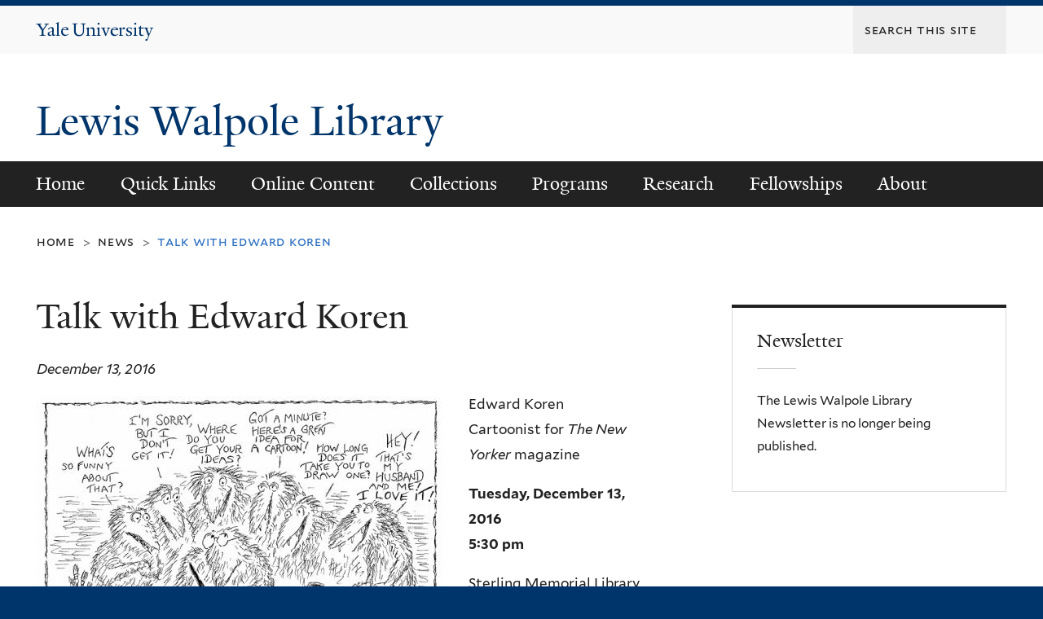

--- FILE ---
content_type: text/html; charset=utf-8
request_url: https://walpole.library.yale.edu/news/talk-edward-koren
body_size: 10607
content:
<!DOCTYPE html>
<!--[if lte IE 8]>     <html lang="en" dir="ltr" class="ie8"> <![endif]-->
<!--[if gt IE 8]><!--> <html lang="en" dir="ltr" prefix="content: http://purl.org/rss/1.0/modules/content/ dc: http://purl.org/dc/terms/ foaf: http://xmlns.com/foaf/0.1/ og: http://ogp.me/ns# rdfs: http://www.w3.org/2000/01/rdf-schema# sioc: http://rdfs.org/sioc/ns# sioct: http://rdfs.org/sioc/types# skos: http://www.w3.org/2004/02/skos/core# xsd: http://www.w3.org/2001/XMLSchema#"> <!--<![endif]-->
<head>
<meta http-equiv="X-UA-Compatible" content="IE=edge">
  <!--

  GGGGGGGGGGGG      GGGGGGGGGGG               fGGGGGG
    ;GGGGG.             GGGi                     GGGG
      CGGGG:           GGG                       GGGG
       lGGGGt         GGL                        GGGG
        .GGGGC       GG:                         GGGG
          GGGGG    .GG.        ;CGGGGGGL         GGGG          .LGGGGGGGL
           GGGGG  iGG        GGG:   ,GGGG        GGGG        tGGf     ;GGGC
            LGGGGfGG        GGGG     CGGG;       GGGG       GGGL       GGGGt
             lGGGGL                  CGGG;       GGGG      CGGGCCCCCCCCCCCCC
              GGGG                   GGGG,       GGGG      GGGG
              GGGG             tCGG; CGGG,       GGGG      GGGG
              GGGG          GGGG     CGGG.       GGGG      GGGGL
              GGGG         GGGGC     CGGG.       GGGG      :GGGGC          :
             ,GGGGG.       GGGGG:  .LGGGGG,.tG   GGGG        GGGGGGt,..,fGC
        ,GGGGGGGGGGGGGGf    iGGGGGG   CGGGGC  GGGGGGGGGG       LGGGGGGGC

  -->
  <meta http-equiv="Content-Type" content="text/html; charset=utf-8" />
<meta name="Generator" content="Drupal 7 (http://drupal.org)" />
<link rel="canonical" href="/news/talk-edward-koren" />
<link rel="shortlink" href="/node/123" />
<link rel="shortcut icon" href="https://walpole.library.yale.edu/sites/all/themes/yalenew_base/images/favicon.ico" type="image/vnd.microsoft.icon" />
<meta name="viewport" content="width=device-width, initial-scale=1, maximum-scale=10, minimum-scale=1, user-scalable=yes" />
  <title>Talk with Edward Koren
 | Lewis Walpole Library</title>
  <!--[if IEMobile]><meta http-equiv="cleartype" content="on" /><![endif]-->

    <link rel="shortcut icon" sizes="16x16 24x24 32x32 48x48 64x64" href="https://walpole.library.yale.edu/sites/all/themes/yalenew_base/images/favicon.ico" type="image/vnd.microsoft.icon">
    <link rel="icon" sizes="228x228" href="/sites/all/themes/yalenew_base/images/touch-icon-228.png">
  <link rel="apple-touch-icon-precomposed" sizes="228x228" href="/sites/all/themes/yalenew_base/images/touch-icon-228.png">

  <link type="text/css" rel="stylesheet" href="https://walpole.library.yale.edu/sites/default/files/css/css_xE-rWrJf-fncB6ztZfd2huxqgxu4WO-qwma6Xer30m4.css" media="all" />
<link type="text/css" rel="stylesheet" href="https://walpole.library.yale.edu/sites/default/files/css/css_dFN2kNJdsgWS364sJlKaZ5moWwacklGFK3HzkOOnN50.css" media="all" />
<link type="text/css" rel="stylesheet" href="https://walpole.library.yale.edu/sites/default/files/css/css_Mb7_4Dm_QG99VHidcB9UDSnq4HuBwfz84urvkBksTvQ.css" media="all" />
<link type="text/css" rel="stylesheet" href="//maxcdn.bootstrapcdn.com/font-awesome/4.7.0/css/font-awesome.min.css" media="all" />
<link type="text/css" rel="stylesheet" href="https://walpole.library.yale.edu/sites/default/files/css/css_nh5alZ9NoNeVQE5G2uXy_ciJPMi6jrwHZ3V2p3etPu8.css" media="all" />
<link type="text/css" rel="stylesheet" href="https://walpole.library.yale.edu/sites/default/files/css/css_SbupwLY96NaCH1HAe9Sy9EfHqQ1Kyj0Oq1Ed_4OscR4.css" media="all" />

<!--[if (lt IE 9)&(!IEMobile)]>
<link type="text/css" rel="stylesheet" href="https://walpole.library.yale.edu/sites/default/files/css/css_nBvgsRGFO8eRuGybs3zqi1R0F_76QazEf5KpSL9kQhA.css" media="all" />
<![endif]-->

<!--[if gte IE 9]><!-->
<link type="text/css" rel="stylesheet" href="https://walpole.library.yale.edu/sites/default/files/css/css_059BxwQdO3W6gC_prw0ohrQj1fWv8MiFJkqt4YP0qJk.css" media="all" />
<!--<![endif]-->
  <script type="text/javascript" src="https://walpole.library.yale.edu/sites/all/libraries/respondjs/respond.min.js?rx8gdx"></script>
<script type="text/javascript">
<!--//--><![CDATA[//><!--
document.cookie = 'adaptive_image=' + Math.max(screen.width, screen.height) + '; path=/';
//--><!]]>
</script>
<script type="text/javascript" src="//ajax.googleapis.com/ajax/libs/jquery/1.8.3/jquery.min.js"></script>
<script type="text/javascript">
<!--//--><![CDATA[//><!--
window.jQuery || document.write("<script src='/sites/all/modules/contrib/jquery_update/replace/jquery/1.8/jquery.min.js'>\x3C/script>")
//--><!]]>
</script>
<script type="text/javascript" src="https://walpole.library.yale.edu/sites/default/files/js/js_Hfha9RCTNm8mqMDLXriIsKGMaghzs4ZaqJPLj2esi7s.js"></script>
<script type="text/javascript" src="https://walpole.library.yale.edu/sites/default/files/js/js_onbE0n0cQY6KTDQtHO_E27UBymFC-RuqypZZ6Zxez-o.js"></script>
<script type="text/javascript" src="https://walpole.library.yale.edu/sites/default/files/js/js_P3x3MF1Y9L7Y5n_hK73ps3H4hvQvxYpv1mtnjn29Vfs.js"></script>
<script type="text/javascript">
<!--//--><![CDATA[//><!--
var switchTo5x = true;var useFastShare = true;
//--><!]]>
</script>
<script type="text/javascript" src="https://ws.sharethis.com/button/buttons.js"></script>
<script type="text/javascript">
<!--//--><![CDATA[//><!--
if (typeof stLight !== 'undefined') { stLight.options({"publisher":"dr-210ea9b2-907d-82a-7d7-7ee2ce77bb39","version":"5x","lang":"en"}); }
//--><!]]>
</script>
<script type="text/javascript" src="https://walpole.library.yale.edu/sites/default/files/js/js_tlrLbES_-obH6Lh3hw49Qt2uSY_AH8q9KolRKfUDBPo.js"></script>
<script type="text/javascript" src="https://walpole.library.yale.edu/sites/default/files/js/js_UNPtX_ZGxcpSkJyp8ls50mHCG5a_tcqRFqN4KjkfLso.js"></script>
<script type="text/javascript">
<!--//--><![CDATA[//><!--
jQuery.extend(Drupal.settings, {"basePath":"\/","pathPrefix":"","setHasJsCookie":0,"ajaxPageState":{"theme":"yalenew_wide","theme_token":"3wIMlG_co4IOk9KWCeIbNcozcTTTx2I68VO1_MS4qa4","js":{"0":1,"sites\/all\/themes\/yalenew_base\/js\/jcaption.min.js":1,"sites\/all\/libraries\/respondjs\/respond.min.js":1,"1":1,"\/\/ajax.googleapis.com\/ajax\/libs\/jquery\/1.8.3\/jquery.min.js":1,"2":1,"misc\/jquery-extend-3.4.0.js":1,"misc\/jquery-html-prefilter-3.5.0-backport.js":1,"misc\/jquery.once.js":1,"misc\/drupal.js":1,"misc\/form-single-submit.js":1,"sites\/all\/libraries\/superfish\/sfsmallscreen.js":1,"sites\/all\/libraries\/colorbox\/jquery.colorbox-min.js":1,"sites\/all\/modules\/contrib\/colorbox\/js\/colorbox.js":1,"sites\/all\/modules\/contrib\/jscrollpane\/js\/jquery.jscrollpane.min.js":1,"sites\/all\/modules\/contrib\/jscrollpane\/js\/jquery.mousewheel.js":1,"sites\/all\/modules\/contrib\/jscrollpane\/js\/script.js":1,"sites\/all\/modules\/contrib\/custom_search\/js\/custom_search.js":1,"3":1,"https:\/\/ws.sharethis.com\/button\/buttons.js":1,"4":1,"sites\/all\/libraries\/superfish\/jquery.hoverIntent.minified.js":1,"sites\/all\/libraries\/superfish\/sftouchscreen.js":1,"sites\/all\/libraries\/superfish\/superfish.js":1,"sites\/all\/modules\/contrib\/superfish\/superfish.js":1,"sites\/all\/themes\/omega\/omega\/js\/jquery.formalize.js":1,"sites\/all\/themes\/omega\/omega\/js\/omega-mediaqueries.js":1,"sites\/all\/themes\/yalenew_base\/js\/modernizr.min.js":1,"sites\/all\/themes\/yalenew_base\/js\/jquery.fitted.js":1,"sites\/all\/themes\/yalenew_base\/js\/appendAround.min.js":1,"sites\/all\/themes\/yalenew_base\/js\/scripts.js":1},"css":{"modules\/system\/system.base.css":1,"modules\/system\/system.menus.css":1,"modules\/system\/system.messages.css":1,"modules\/system\/system.theme.css":1,"sites\/all\/modules\/contrib\/adaptive_image\/css\/adaptive-image.css":1,"sites\/all\/modules\/contrib\/calendar\/css\/calendar_multiday.css":1,"modules\/comment\/comment.css":1,"modules\/field\/theme\/field.css":1,"modules\/node\/node.css":1,"modules\/search\/search.css":1,"sites\/all\/modules\/contrib\/site_alert\/css\/site-alert.css":1,"modules\/user\/user.css":1,"sites\/all\/modules\/contrib\/views\/css\/views.css":1,"sites\/all\/modules\/contrib\/ckeditor\/css\/ckeditor.css":1,"sites\/all\/libraries\/colorbox\/example4\/colorbox.css":1,"sites\/all\/modules\/contrib\/ctools\/css\/ctools.css":1,"sites\/all\/modules\/contrib\/jscrollpane\/css\/jquery.jscrollpane.css":1,"sites\/all\/modules\/contrib\/typogrify\/typogrify.css":1,"sites\/all\/modules\/contrib\/custom_search\/custom_search.css":1,"sites\/all\/modules\/contrib\/date\/date_api\/date.css":1,"\/\/maxcdn.bootstrapcdn.com\/font-awesome\/4.7.0\/css\/font-awesome.min.css":1,"sites\/all\/libraries\/superfish\/css\/superfish.css":1,"sites\/all\/themes\/omega\/omega\/css\/formalize.css":1,"sites\/default\/files\/fontyourface\/font.css":1,"\/sites\/all\/libraries\/fontyourface\/YaleDesign-italic-bold\/stylesheet.css":1,"\/sites\/all\/libraries\/fontyourface\/YaleDesign-italic-normal\/stylesheet.css":1,"\/sites\/all\/libraries\/fontyourface\/YaleDesign-normal-bold\/stylesheet.css":1,"\/sites\/all\/libraries\/fontyourface\/YaleDesign-normal-normal\/stylesheet.css":1,"sites\/all\/themes\/yalenew_base\/css\/globalnew.css":1,"ie::wide::sites\/all\/themes\/yalenew_base\/css\/grid\/yalenew_default\/wide\/yalenew-default-wide-12.css":1,"sites\/all\/themes\/yalenew_base\/css\/grid\/yalenew_default\/fluid\/yalenew-default-fluid-12.css":1,"sites\/all\/themes\/yalenew_base\/css\/grid\/yalenew_default\/narrow\/yalenew-default-narrow-12.css":1,"sites\/all\/themes\/yalenew_base\/css\/grid\/yalenew_default\/wide\/yalenew-default-wide-12.css":1}},"colorbox":{"opacity":"0.85","current":"{current} of {total}","previous":"\u00ab Prev","next":"Next \u00bb","close":"Close","maxWidth":"98%","maxHeight":"98%","fixed":true,"mobiledetect":true,"mobiledevicewidth":"480px","specificPagesDefaultValue":"admin*\nimagebrowser*\nimg_assist*\nimce*\nnode\/add\/*\nnode\/*\/edit\nprint\/*\nprintpdf\/*\nsystem\/ajax\nsystem\/ajax\/*"},"jScrollPane":{"class":".scroll-pane"},"custom_search":{"form_target":"_self","solr":0},"urlIsAjaxTrusted":{"\/news\/talk-edward-koren":true},"superfish":{"1":{"id":"1","sf":{"delay":"300","animation":{"opacity":"show","height":"show"},"speed":"fast","autoArrows":false,"dropShadows":false},"plugins":{"touchscreen":{"behaviour":"0","mode":"useragent_predefined"}}}},"omega":{"layouts":{"primary":"wide","order":["fluid","narrow","wide"],"queries":{"fluid":"all and (max-width: 739px)","narrow":"all and (min-width: 740px) and (max-width: 1024px)","wide":"all and (min-width: 1025px)"}}}});
//--><!]]>
</script>

</head>
<body class="html not-front not-logged-in page-node page-node- page-node-123 node-type-news yalenew-wide context-news one-sidebar sidebar-second nav-carbon block-carbon nav-serif block-font-serif block-outline">
  <aside role='complementary' id="skip-link" aria-label="Skip to main content">
    <a href="#main-content" class="element-invisible element-focusable">Skip to main content</a>
  </aside>
  <div class="region region-page-top" id="region-page-top">
  <div class="region-inner region-page-top-inner">
      </div>
</div>
  <div class="page clearfix" id="page">
      <header id="section-header" class="section section-header" role="banner">
  <div id="zone-topper-wrapper" class="zone-wrapper zone-topper-wrapper clearfix">  <div id="zone-topper" class="zone zone-topper clearfix container-12">
    <div  class="grid-3 region region-topper-first" id="region-topper-first">
  <div class="region-inner region-topper-first-inner">
      <div class="topper-logo"><a href="http://www.yale.edu" class="y-icons y-yale y-univ"><span class="element-invisible">Yale University</span></a>
      </div>

	 <div id="moved-main-nav-wrapper">
                <button aria-expanded="false" id="nav-ready" class="nav-ready"><span class="element-invisible">Open Main Navigation</span></button>
                <div id="moved-main-nav" class="moved-main-nav" data-set="append-main-nav"></div>
                <button aria-expanded="true" id="nav-close" class="nav-close nav-hidden"><span class="element-invisible">Close Main Navigation</span></button>
        </div>

  </div>
</div>
<div class="grid-9 region region-topper-second" id="region-topper-second">
  <div class="region-inner region-topper-second-inner">
    <div class="block block-search block-form block-search-form odd block-without-title" id="block-search-form">
  <div class="block-inner clearfix">
            
    <div class="content clearfix">
      <form class="search-form" role="search" aria-label="Site Search" action="/news/talk-edward-koren" method="post" id="search-block-form" accept-charset="UTF-8"><div><div class="container-inline">
  <div class="form-item form-type-textfield form-item-search-block-form">
  <input title="Enter the terms you wish to search for." class="custom-search-box form-text" placeholder="Search this site" type="text" id="edit-search-block-form--2" name="search_block_form" value="" size="15" maxlength="128" />
</div>
<div class="form-actions form-wrapper" id="edit-actions"><input style="display:none;" type="submit" id="edit-submit" name="op" value="" class="form-submit" /></div><input type="hidden" name="form_build_id" value="form-PSaTR1SpgZhVWfzMVJvSksv4VxyNqTkFI9FP9oH1J08" />
<input type="hidden" name="form_id" value="search_block_form" />
</div>
</div></form>    </div>
  </div>
</div>
  </div>
</div>
  </div>
</div><div id="zone-branding-wrapper" class="zone-wrapper zone-branding-wrapper clearfix">  <div id="zone-branding" class="zone zone-branding clearfix container-12">
    <div class="grid-10 region region-branding" id="region-branding">
  <div class="region-inner region-branding-inner">
        <div class="branding-data clearfix">
                                                  <h2 class="site-name"><a href="/" title="Home">Lewis Walpole Library
</a></h2>
                                  </div>
        <div class="block block-site-alert block-site-alert block-site-alert-site-alert odd block-without-title" id="block-site-alert-site-alert">
  <div class="block-inner clearfix">
            
    <div class="content clearfix">
      <div class="site-alert"></div>    </div>
  </div>
</div>
  </div>
</div>
  </div>
</div></header>
  
      <main  id="section-content" class="section section-content" role="main">
  <div id="section-content-inner">
    

<div id="zone-menu-wrapper" class="zone-wrapper zone-menu-wrapper clearfix yale-wide-menu">  <div id="zone-menu" class="zone zone-menu clearfix container-12">

<div id="original-main-nav-wrapper">
  <div id="original-main-nav" data-set="append-main-nav">
    <div id="main-nav">

    <div class="grid-12 region region-menu" id="region-menu">
  <div class="region-inner region-menu-inner">
    <nav id="main-menu-navigation" role="navigation" aria-label="Main Menu" class="navigation">
                  <div class="block block-superfish block-1 block-superfish-1 odd block-without-title" id="block-superfish-1">
  <div class="block-inner clearfix">
            
    <div class="content clearfix">
      <ul  id="superfish-1" class="menu sf-menu sf-main-menu sf-horizontal sf-style-none sf-total-items-8 sf-parent-items-7 sf-single-items-1"><li id="menu-409-1" class="first odd sf-item-1 sf-depth-1 sf-no-children"><a href="/" class="sf-depth-1">Home</a></li><li id="menu-1251-1" class="middle even sf-item-2 sf-depth-1 sf-total-children-12 sf-parent-children-1 sf-single-children-11 menuparent"><a href="http://web.library.yale.edu/" class="sf-depth-1 menuparent">Quick Links</a><ul><li id="menu-1286-1" class="first odd sf-item-1 sf-depth-2 sf-no-children"><a href="http://web.library.yale.edu/" class="sf-depth-2">Yale University Library </a></li><li id="menu-947-1" class="middle even sf-item-2 sf-depth-2 sf-total-children-3 sf-parent-children-0 sf-single-children-3 menuparent"><a href="/quick-links/visiting" class="sf-depth-2 menuparent">Visiting</a><ul><li id="menu-1017-1" class="first odd sf-item-1 sf-depth-3 sf-no-children"><a href="/visiting/driving-directions" class="sf-depth-3">Driving Directions</a></li><li id="menu-1027-1" class="middle even sf-item-2 sf-depth-3 sf-no-children"><a href="/quick-links/visiting/public-transportation" class="sf-depth-3">Public Transportation</a></li><li id="menu-991-1" class="last odd sf-item-3 sf-depth-3 sf-no-children"><a href="/quick-links/visiting/tours" class="sf-depth-3">Tours</a></li></ul></li><li id="menu-3131-1" class="middle odd sf-item-3 sf-depth-2 sf-no-children"><a href="https://guides.library.yale.edu/lwlfellowsguide" class="sf-depth-2">Fellows&#039; Guide </a></li><li id="menu-1256-1" class="middle even sf-item-4 sf-depth-2 sf-no-children"><a href="http://guides.library.yale.edu/british18thc" class="sf-depth-2">British Eighteenth-Century Studies Subject Guide </a></li><li id="menu-3121-1" class="middle odd sf-item-5 sf-depth-2 sf-no-children"><a href="https://guides.library.yale.edu/lwlfind" class="sf-depth-2">Finding LWL Material</a></li><li id="menu-1281-1" class="middle even sf-item-6 sf-depth-2 sf-no-children"><a href="https://aeon.library.yale.edu" class="sf-depth-2">Aeon</a></li><li id="menu-1261-1" class="middle odd sf-item-7 sf-depth-2 sf-no-children"><a href="https://libsvcs-1.its.yale.edu/hwcorrespondence/" class="sf-depth-2">Yale edition of Horace Walpole’s Correspondence </a></li><li id="menu-1266-1" class="middle even sf-item-8 sf-depth-2 sf-no-children"><a href="https://collections.library.yale.edu/" class="sf-depth-2">Digital Collections</a></li><li id="menu-1276-1" class="middle odd sf-item-9 sf-depth-2 sf-no-children"><a href="https://libsvcs-1.its.yale.edu/strawberryhill/" class="sf-depth-2">Horace Walpole’s Strawberry Hill Collection</a></li><li id="menu-1271-1" class="middle even sf-item-10 sf-depth-2 sf-no-children"><a href="http://campuspress.yale.edu/lewiswalpole/" class="sf-depth-2">Recent Antiquarian Acquisitions Blog</a></li><li id="menu-4176-1" class="middle odd sf-item-11 sf-depth-2 sf-no-children"><a href="https://campuspress.yale.edu/scholarsprogress/" class="sf-depth-2">Scholars&#039; Progress Blog</a></li><li id="menu-3937-1" class="last even sf-item-12 sf-depth-2 sf-no-children"><a href="https://guides.library.yale.edu/Walpole" class="sf-depth-2">Horace Walpole and Strawberry Hill Subject Guide </a></li></ul></li><li id="menu-3939-1" class="middle odd sf-item-3 sf-depth-1 sf-total-children-1 sf-parent-children-1 sf-single-children-0 menuparent"><a href="/online-content" class="sf-depth-1 menuparent">Online Content</a><ul><li id="menu-1004-1" class="firstandlast odd sf-item-1 sf-depth-2 sf-total-children-2 sf-parent-children-0 sf-single-children-2 menuparent"><a href="/online-content/digital-resources" class="sf-depth-2 menuparent">Digital Resources</a><ul><li id="menu-1023-1" class="first odd sf-item-1 sf-depth-3 sf-no-children"><a href="/online-content/digital-resources/horace-walpole-correspondence" class="sf-depth-3">Horace Walpole Correspondence</a></li><li id="menu-3126-1" class="last even sf-item-2 sf-depth-3 sf-no-children"><a href="https://collections.library.yale.edu" class="sf-depth-3">Digital Collections</a></li></ul></li></ul></li><li id="menu-948-1" class="middle even sf-item-4 sf-depth-1 sf-total-children-4 sf-parent-children-1 sf-single-children-3 menuparent"><a href="/collections" class="sf-depth-1 menuparent">Collections</a><ul><li id="menu-873-1" class="first odd sf-item-1 sf-depth-2 sf-no-children"><a href="/collections/books-and-printed-texts" class="sf-depth-2">Books and Printed texts</a></li><li id="menu-1003-1" class="middle even sf-item-2 sf-depth-2 sf-no-children"><a href="/collections/decorative-arts" class="sf-depth-2">Decorative Arts</a></li><li id="menu-1001-1" class="middle odd sf-item-3 sf-depth-2 sf-no-children"><a href="/collections/manuscript-and-archival-materials" class="sf-depth-2">Manuscript and Archival Materials</a></li><li id="menu-1002-1" class="last even sf-item-4 sf-depth-2 sf-total-children-1 sf-parent-children-0 sf-single-children-1 menuparent"><a href="/collections/prints-drawings-and-paintings" class="sf-depth-2 menuparent">Prints, Drawings, and Paintings</a><ul><li id="menu-1010-1" class="firstandlast odd sf-item-1 sf-depth-3 sf-no-children"><a href="/collections/prints-drawings-and-paintings/hogarth-collection" class="sf-depth-3">Hogarth Collection</a></li></ul></li></ul></li><li id="menu-1007-1" class="middle odd sf-item-5 sf-depth-1 sf-total-children-7 sf-parent-children-0 sf-single-children-7 menuparent"><a href="/programs-0" class="sf-depth-1 menuparent">Programs</a><ul><li id="menu-1008-1" class="first odd sf-item-1 sf-depth-2 sf-no-children"><a href="/programs/lectures-conferences" class="sf-depth-2">Lectures &amp; Conferences</a></li><li id="menu-1014-1" class="middle even sf-item-2 sf-depth-2 sf-no-children"><a href="/programs/seminars-workshops-panel-discussions" class="sf-depth-2">Seminars, Workshops &amp; Panel Discussions</a></li><li id="menu-990-1" class="middle odd sf-item-3 sf-depth-2 sf-no-children"><a href="/programs/concerts-performances" class="sf-depth-2">Concerts &amp; Performances</a></li><li id="menu-870-1" class="middle even sf-item-4 sf-depth-2 sf-no-children"><a href="/programs/exhibitions" class="sf-depth-2">Exhibitions</a></li><li id="menu-992-1" class="middle odd sf-item-5 sf-depth-2 sf-no-children"><a href="/programs/blogs-publications-and-podcasts" class="sf-depth-2">Blogs, Publications, and Podcasts</a></li><li id="menu-963-1" class="middle even sf-item-6 sf-depth-2 sf-no-children"><a href="/programs/master-classes" class="sf-depth-2">Master Classes</a></li><li id="menu-1011-1" class="last odd sf-item-7 sf-depth-2 sf-no-children"><a href="/programs/instructional-services" class="sf-depth-2">Instructional Services</a></li></ul></li><li id="menu-872-1" class="middle even sf-item-6 sf-depth-1 sf-total-children-10 sf-parent-children-1 sf-single-children-9 menuparent"><a href="/research" class="sf-depth-1 menuparent">Research</a><ul><li id="menu-3941-1" class="first odd sf-item-1 sf-depth-2 sf-no-children"><a href="/research/information-researchers" class="sf-depth-2">Information for Researchers</a></li><li id="menu-996-1" class="middle even sf-item-2 sf-depth-2 sf-no-children"><a href="/research/finding-collection-material" class="sf-depth-2">Finding Collection Material</a></li><li id="menu-994-1" class="middle odd sf-item-3 sf-depth-2 sf-no-children"><a href="/research/reading-room" class="sf-depth-2">Reading Room</a></li><li id="menu-993-1" class="middle even sf-item-4 sf-depth-2 sf-total-children-1 sf-parent-children-0 sf-single-children-1 menuparent"><a href="/research/photography" class="sf-depth-2 menuparent">Photography</a><ul><li id="menu-1025-1" class="firstandlast odd sf-item-1 sf-depth-3 sf-no-children"><a href="/research/photography/rights-and-reproductions" class="sf-depth-3">Rights and Reproductions</a></li></ul></li><li id="menu-3927-1" class="middle odd sf-item-5 sf-depth-2 sf-no-children"><a href="https://archives.yale.edu/" class="sf-depth-2">Search Archives at Yale</a></li><li id="menu-3931-1" class="middle even sf-item-6 sf-depth-2 sf-no-children"><a href="https://collections.library.yale.edu/" class="sf-depth-2">Search Digital Collections</a></li><li id="menu-3928-1" class="middle odd sf-item-7 sf-depth-2 sf-no-children"><a href="https://libsvcs-1.its.yale.edu/strawberryhill/" class="sf-depth-2">Search Horace Walpole&#039;s Strawberry Hill Collection</a></li><li id="menu-3925-1" class="middle even sf-item-8 sf-depth-2 sf-no-children"><a href="https://search.library.yale.edu/catalog" class="sf-depth-2">Search Library Catalog (Quicksearch--Books+)</a></li><li id="menu-3929-1" class="middle odd sf-item-9 sf-depth-2 sf-no-children"><a href="https://libsvcs-1.its.yale.edu/hwcorrespondence/" class="sf-depth-2">Search Yale Edition of Horace Walpole&#039;s Correspondence</a></li><li id="menu-3930-1" class="last even sf-item-10 sf-depth-2 sf-no-children"><a href="https://library.yale.edu/find-request-and-use/use/using-special-collections" class="sf-depth-2">Guide to Using Special Collections at Yale</a></li></ul></li><li id="menu-871-1" class="middle odd sf-item-7 sf-depth-1 sf-total-children-5 sf-parent-children-1 sf-single-children-4 menuparent"><a href="/fellowship-program/fellowship-program" class="sf-depth-1 menuparent">Fellowships</a><ul><li id="menu-4323-1" class="first odd sf-item-1 sf-depth-2 sf-no-children"><a href="https://guides.library.yale.edu/lwlfellowsguide" class="sf-depth-2">Fellows&#039; Guide</a></li><li id="menu-976-1" class="middle even sf-item-2 sf-depth-2 sf-no-children"><a href="/fellowships/visiting-fellowships-and-travel-grants" class="sf-depth-2">Visiting Fellowships and Travel Grants</a></li><li id="menu-975-1" class="middle odd sf-item-3 sf-depth-2 sf-no-children"><a href="/fellowships/summer-fellowships-yale-graduate-students" class="sf-depth-2">Summer Fellowships for Yale Graduate Students</a></li><li id="menu-974-1" class="middle even sf-item-4 sf-depth-2 sf-no-children"><a href="/fellowships/charles-ryskamp-travel-grant-undergraduates" class="sf-depth-2">Charles A. Ryskamp Travel Grant for Undergraduates</a></li><li id="menu-968-1" class="last odd sf-item-5 sf-depth-2 sf-total-children-10 sf-parent-children-0 sf-single-children-10 menuparent"><a href="/fellowships/fellowship-awards" class="sf-depth-2 menuparent">Fellowship Awards</a><ul><li id="menu-4326-1" class="first odd sf-item-1 sf-depth-3 sf-no-children"><a href="/fellowships/fellowship-awards/2025-2026-award-recipients" class="sf-depth-3">2025 Award Recipients</a></li><li id="menu-4325-1" class="middle even sf-item-2 sf-depth-3 sf-no-children"><a href="/fellowships/fellowship-awards/2024-2025-award-recipients" class="sf-depth-3">2024 Award Recipients</a></li><li id="menu-4224-1" class="middle odd sf-item-3 sf-depth-3 sf-no-children"><a href="/fellowships/fellowship-awards/2023-2024-award-recipients" class="sf-depth-3">2023 Award Recipients</a></li><li id="menu-4115-1" class="middle even sf-item-4 sf-depth-3 sf-no-children"><a href="/fellowships/fellowship-awards/2022-2023-award-recipients" class="sf-depth-3">2022 Award Recipients</a></li><li id="menu-4113-1" class="middle odd sf-item-5 sf-depth-3 sf-no-children"><a href="/fellowships/fellowship-awards/visiting-fellows-and-travel-grant-recipients-2021-2022" class="sf-depth-3">2021 Award Recipients</a></li><li id="menu-3933-1" class="middle even sf-item-6 sf-depth-3 sf-no-children"><a href="/fellowships/fellowship-awards/visiting-fellows-and-travel-grant-recipients-2020-2021" class="sf-depth-3">2020 Award Recipients</a></li><li id="menu-3857-1" class="middle odd sf-item-7 sf-depth-3 sf-no-children"><a href="/fellowships/fellowship-awards/visiting-fellows-and-travel-grant-recipients-2019-2020" class="sf-depth-3">2019 Award Recipients</a></li><li id="menu-3151-1" class="middle even sf-item-8 sf-depth-3 sf-no-children"><a href="/fellowships/fellowship-awards/visiting-fellows-and-travel-grant-recipients-2018-2019" class="sf-depth-3">2018 Award Recipients</a></li><li id="menu-1292-1" class="middle odd sf-item-9 sf-depth-3 sf-no-children"><a href="/fellowships/fellowship-awards/visiting-fellows-and-travel-grant-recipients-2017-2018" class="sf-depth-3">2017 Award Recipients</a></li><li id="menu-4114-1" class="last even sf-item-10 sf-depth-3 sf-no-children"><a href="/fellowships/fellowship-awards/fellowship-awards-previous-years" class="sf-depth-3">Fellowship Awards from Previous Years</a></li></ul></li></ul></li><li id="menu-861-1" class="last even sf-item-8 sf-depth-1 sf-total-children-7 sf-parent-children-0 sf-single-children-7 menuparent"><a href="/about-us" class="sf-depth-1 menuparent">About</a><ul><li id="menu-952-1" class="first odd sf-item-1 sf-depth-2 sf-no-children"><a href="/people" class="sf-depth-2">People</a></li><li id="menu-860-1" class="middle even sf-item-2 sf-depth-2 sf-no-children"><a href="/subpage-1" class="sf-depth-2">Contact</a></li><li id="menu-810-1" class="middle odd sf-item-3 sf-depth-2 sf-no-children"><a href="/news" class="sf-depth-2">News</a></li><li id="menu-961-1" class="middle even sf-item-4 sf-depth-2 sf-no-children"><a href="/about/board-managers" class="sf-depth-2">Board of Managers</a></li><li id="menu-962-1" class="middle odd sf-item-5 sf-depth-2 sf-no-children"><a href="/about/faq" class="sf-depth-2">FAQ</a></li><li id="menu-960-1" class="middle even sf-item-6 sf-depth-2 sf-no-children"><a href="/about/history-library" class="sf-depth-2">History</a></li><li id="menu-4324-1" class="last odd sf-item-7 sf-depth-2 sf-no-children"><a href="https://walpole.library.yale.edu/quick-links/visiting" class="sf-depth-2">Visiting</a></li></ul></li></ul>    </div>
  </div>
</div>
    </nav>
  </div>
</div>

    </div>
  </div>
</div>

  </div>
</div>
<div id="zone-content-wrapper" class="zone-wrapper zone-content-wrapper clearfix">  <div id="zone-content" class="zone zone-content clearfix container-12">
          <div id="breadcrumb" class="grid-12"><nav class="breadcrumb" role="navigation" aria-label="You are here"><a href="/">Home</a><span class="tic"> > </span><a href="/news">News</a><span class="tic"> > </span>Talk with Edward Koren</nav></div>
    
    <div id="moved-sidenav-wrapper" class="moved-sidenav-wrapper grid-12">
       <div id="moved-sidenav" class="moved-sidenav" data-set="append-sidenav"></div>
    </div>

        <div class="grid-8 region region-content" id="region-content">
  <div class="region-inner region-content-inner">
    <a id="main-content" tabindex="-1"></a>
                <h1 class="title" id="page-title">Talk with Edward Koren
</h1>
                        <div class="block block-system block-main block-system-main odd block-without-title" id="block-system-main">
  <div class="block-inner clearfix">
            
    <div class="content clearfix">
      <article about="/news/talk-edward-koren" typeof="sioc:Item foaf:Document" class="node node-news node-published node-not-promoted node-not-sticky author-11 odd clearfix" id="node-news-123">
  <!--    -->
    <span property="dc:title" content="Talk with Edward Koren" class="rdf-meta element-hidden"></span><span property="sioc:num_replies" content="0" datatype="xsd:integer" class="rdf-meta element-hidden"></span>  
  <div class="content clearfix">
    <div class="field field-name-field-date field-type-datetime field-label-hidden"><div class="field-items"><div class="field-item even"><span class="date-display-single" property="dc:date" datatype="xsd:dateTime" content="2016-12-13T00:00:00-05:00">December 13, 2016</span></div></div></div><div class="field field-name-field-news-image field-type-image field-label-hidden"><div class="field-items"><div class="field-item even"><img typeof="foaf:Image" src="https://walpole.library.yale.edu/sites/default/files/ed_koren_cartoonmed.jpg" width="500" height="337" alt="" /></div></div></div><div class="field field-name-body field-type-text-with-summary field-label-hidden"><div class="field-items"><div class="field-item even" property="content:encoded"><p>Edward Koren<br />
Cartoonist for <em>The New Yorker </em>magazine</p>
<p><strong>Tuesday, December 13, 2016<br />
5:30 pm</strong></p>
<p>Sterling Memorial Library Lecture Hall<br />
120 High St, New Haven, CT</p>
<p><span>Edward </span>Koren’s<span> iconic images record the comedy of manners in society and politics that have captured his attention for decades. In this talk, he will reflect on his career as a <em>New Yorker </em>artist, and on the many and diverse influences that have contributed to the development of his thinking and drawing.  </span></p>
<p><span>“In my cartoon drawings, I like getting things right… What captures my attention is all the human theater around me. I can never quite believe my luck in stumbling upon riveting </span>minidramas<span> taking place within earshot (and eyeshot), a comedy of manners that seem inexhaustible. And to be always undercover makes my practice of deep noticing more delicious. I can take in all the details as long as I appear inattentive – false </span>moustache<span> and dark glasses in place. All kinds of wonderful moments of comedy happen right under my nose…” </span><span><em>On Cartooning</em>, by Edward </span><span>Koren</span></p>
<p>
            <br />
 </p>
</div></div></div>  </div>

  <div class="clearfix">
          <nav class="links node-links clearfix"></nav>
    
      </div>
</article>
    </div>
  </div>
</div>
<div class="block block-sharethis block-sharethis-block block-sharethis-sharethis-block even block-without-title" id="block-sharethis-sharethis-block">
  <div class="block-inner clearfix">
            
    <div class="content clearfix">
      <div class="sharethis-wrapper"><span st_url="https://walpole.library.yale.edu/news/talk-edward-koren" st_title="Talk%20with%20Edward%20Koren" class="st_facebook_button" displayText="facebook"></span>
<span st_url="https://walpole.library.yale.edu/news/talk-edward-koren" st_title="Talk%20with%20Edward%20Koren" class="st_twitter_button" displayText="twitter" st_via="" st_username=""></span>
<span st_url="https://walpole.library.yale.edu/news/talk-edward-koren" st_title="Talk%20with%20Edward%20Koren" class="st_tumblr_button" displayText="tumblr" st_via="" st_username=""></span>
<span st_url="https://walpole.library.yale.edu/news/talk-edward-koren" st_title="Talk%20with%20Edward%20Koren" class="st_pinterest_button" displayText="pinterest" st_via="" st_username=""></span>
<span st_url="https://walpole.library.yale.edu/news/talk-edward-koren" st_title="Talk%20with%20Edward%20Koren" class="st_reddit_button" displayText="reddit" st_via="" st_username=""></span>
<span st_url="https://walpole.library.yale.edu/news/talk-edward-koren" st_title="Talk%20with%20Edward%20Koren" class="st_email_button" displayText="email" st_via="" st_username=""></span>
<span st_url="https://walpole.library.yale.edu/news/talk-edward-koren" st_title="Talk%20with%20Edward%20Koren" class="st_plusone_button" displayText="plusone" st_via="" st_username=""></span>
<span st_url="https://walpole.library.yale.edu/news/talk-edward-koren" st_title="Talk%20with%20Edward%20Koren" class="st_fblike_button" displayText="fblike" st_via="" st_username=""></span>
</div>    </div>
  </div>
</div>
      </div>
</div>
<div  class="grid-4 region region-sidebar-second sidebar yale-wide-sidebar-second" id="region-sidebar-second">
  <div class="region-inner region-sidebar-second-inner">
    <aside class="block block-block block-204 block-block-204 odd has-subject" id="block-block-204" role="complementary" aria-label="Newsletter">
  <div class="block-inner clearfix">
              <h2 class="block-title">Newsletter</h2>
        
    <div class="content clearfix">
      <p>The Lewis Walpole Library Newsletter is no longer being published.  </p>
    </div>
  </div>
</aside>
  </div>
</div>
  </div>
</div>  </div>
</main>
  
      <footer id="section-footer" class="section section-footer" role="contentinfo">
  <div id="zone-footer-wrapper" class="zone-wrapper zone-footer-wrapper clearfix">  <div id="zone-footer" class="zone zone-footer clearfix container-12">
    <div  class="grid-2 region region-footer-first" id="region-footer-first">
  <div  class="region-inner region-footer-first-inner">
    <div class="footer-logo"><a href="http://www.yale.edu" class="y-icons y-yale y-mark"><span class="element-invisible">Yale</span></a></div>
  </div>
</div>
<div  class="grid-6 region region-footer-second" id="region-footer-second">
  <div class="region-inner region-footer-second-inner">
    <p class="copyright">
      <a href="https://usability.yale.edu/web-accessibility/accessibility-yale">Accessibility at Yale</a> &middot;
      <a href="http://www.yale.edu/privacy-policy">Privacy policy</a> <br>
      Copyright &copy; 2025 Yale University &middot; All rights reserved
    </p>
    <div class="block block-footer-message block-footer-message block-footer-message-footer-message odd block-without-title" id="block-footer-message-footer-message">
  <div class="block-inner clearfix">
            
    <div class="content clearfix">
      <p><span>The Lewis Walpole Library, 154 Main Street Farmington, Connecticut 06032  860-677-2140</span></p>
    </div>
  </div>
</div>
  </div>
</div>
<div class="grid-4 region region-footer-third" id="region-footer-third">
  <div class="region-inner region-footer-third-inner">
    <div class="block block-menu sharing block-menu-social-buttons block-menu-menu-social-buttons odd block-without-title" id="block-menu-menu-social-buttons">
  <div class="block-inner clearfix">
            
    <div class="content clearfix">
      <ul class="menu"><li class="first leaf menu-facebook"><a href="https://www.facebook.com/TheLewisWalpoleLibrary" class="fa fa-facebook-square"><span>Facebook</span></a></li>
<li class="leaf menu-instagram"><a href="https://www.instagram.com/lewiswalpolelibrary/" class="fa fa-instagram"><span>Instagram</span></a></li>
<li class="leaf menu-email"><a href="mailto:walpole@yale.edu" class="fa fa-envelope"><span>Email</span></a></li>
<li class="leaf menu-youtube"><a href="https://www.youtube.com/playlist?list=PLprzPh_SKeGeOm-IBmWyDcsITdrGCs_PK" class="fa fa-youtube-play"><span>YouTube</span></a></li>
<li class="last leaf menu-pinterest"><a href="https://www.pinterest.com/lewiswalpolelib/"><span>Pinterest</span></a></li>
</ul>    </div>
  </div>
</div>
  </div>
</div>
  </div>
</div></footer>
  </div>
  <div class="region region-page-bottom" id="region-page-bottom">
  <div class="region-inner region-page-bottom-inner">
      </div>
</div>
<script type="text/javascript">
<!--//--><![CDATA[//><!--

      (function() {
      var sz = document.createElement('script'); sz.type = 'text/javascript'; sz.async = true;
      sz.src = '//siteimproveanalytics.com/js/siteanalyze_66356571.js';
      var s = document.getElementsByTagName('script')[0]; s.parentNode.insertBefore(sz, s);
      })();
      
//--><!]]>
</script>
<script type="text/javascript" src="https://walpole.library.yale.edu/sites/default/files/js/js_JMVekk522eOkII71K9F5yD4Su-iRqPdTR_-LxjPAtMk.js"></script>
</body>
</html>
